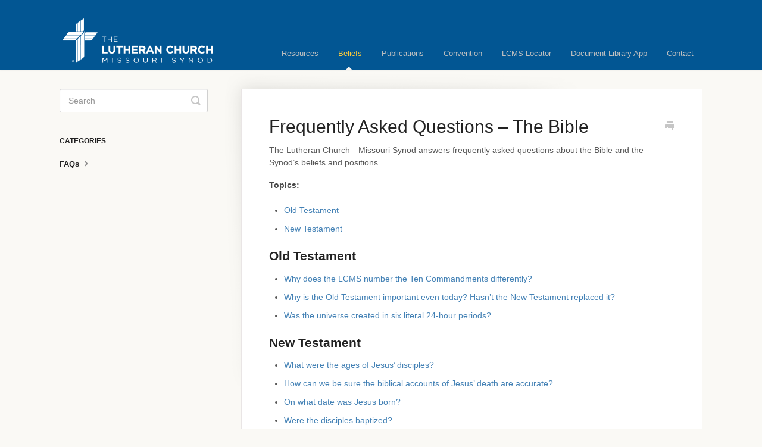

--- FILE ---
content_type: text/html; charset=utf-8
request_url: https://help.lcms.org/article/151-frequently-asked-questions-the-bible
body_size: 4839
content:


<!DOCTYPE html>
<html>
    
<head>
    <meta charset="utf-8"/>
    <title>Frequently Asked Questions – The Bible - FAQs</title>
    <meta name="viewport" content="width=device-width, maximum-scale=1"/>
    <meta name="apple-mobile-web-app-capable" content="yes"/>
    <meta name="format-detection" content="telephone=no">
    <meta name="description" content="The Lutheran Church—Missouri Synod answers frequently asked questions about the Bible and the Synod’s beliefs and positions. Topics: Old Testament New Testament"/>
    <meta name="author" content="The Lutheran Church—Missouri Synod"/>
    <link rel="canonical" href="https://help.lcms.org/article/151-frequently-asked-questions-the-bible"/>
    
        
   
            <meta name="twitter:card" content="summary"/>
            <meta name="twitter:title" content="Frequently Asked Questions – The Bible" />
            <meta name="twitter:description" content="The Lutheran Church—Missouri Synod answers frequently asked questions about the Bible and the Synod’s beliefs and positions. Topics: Old Testament New Testament"/>


    

    
        <link rel="stylesheet" href="//d3eto7onm69fcz.cloudfront.net/assets/stylesheets/launch-1762420828645.css">
    
    <style>
        body { background: #faf9f5; }
        .navbar .navbar-inner { background: #025693; }
        .navbar .nav li a, 
        .navbar .icon-private-w  { color: #c0c0c0; }
        .navbar .brand, 
        .navbar .nav li a:hover, 
        .navbar .nav li a:focus, 
        .navbar .nav .active a, 
        .navbar .nav .active a:hover, 
        .navbar .nav .active a:focus  { color: #fbc83a; }
        .navbar a:hover .icon-private-w, 
        .navbar a:focus .icon-private-w, 
        .navbar .active a .icon-private-w, 
        .navbar .active a:hover .icon-private-w, 
        .navbar .active a:focus .icon-private-w { color: #fbc83a; }
        #serp-dd .result a:hover,
        #serp-dd .result > li.active,
        #fullArticle strong a,
        #fullArticle a strong,
        .collection a,
        .contentWrapper a,
        .most-pop-articles .popArticles a,
        .most-pop-articles .popArticles a:hover span,
        .category-list .category .article-count,
        .category-list .category:hover .article-count { color: #4381b5; }
        #fullArticle, 
        #fullArticle p, 
        #fullArticle ul, 
        #fullArticle ol, 
        #fullArticle li, 
        #fullArticle div, 
        #fullArticle blockquote, 
        #fullArticle dd, 
        #fullArticle table { color:#585858; }
    </style>
    
        <link rel="stylesheet" href="//s3.amazonaws.com/helpscout.net/docs/assets/5c5db5722c7d3a66e32e33e2/attachments/628fe8f5c01fce37d9b16f96/hs.css">
    
    <link rel="apple-touch-icon-precomposed" href="//d3eto7onm69fcz.cloudfront.net/assets/ico/touch-152.png">
    <link rel="shortcut icon" type="image/png" href="//d33v4339jhl8k0.cloudfront.net/docs/assets/5c5db5722c7d3a66e32e33e2/images/5c87ca130428633d2cf37b23/favicon.ico">
    <!--[if lt IE 9]>
    
        <script src="//d3eto7onm69fcz.cloudfront.net/assets/javascripts/html5shiv.min.js"></script>
    
    <![endif]-->
    
        <script type="application/ld+json">
        {"@context":"https://schema.org","@type":"WebSite","url":"https://help.lcms.org","potentialAction":{"@type":"SearchAction","target":"https://help.lcms.org/search?query={query}","query-input":"required name=query"}}
        </script>
    
        <script type="application/ld+json">
        {"@context":"https://schema.org","@type":"BreadcrumbList","itemListElement":[{"@type":"ListItem","position":1,"name":"FAQs","item":"https://help.lcms.org"},{"@type":"ListItem","position":2,"name":"Beliefs","item":"https://help.lcms.org/collection/142-beliefs"},{"@type":"ListItem","position":3,"name":"Frequently Asked Questions – The Bible","item":"https://help.lcms.org/article/151-frequently-asked-questions-the-bible"}]}
        </script>
    
    
        <script type="text/javascript">

  (function() {
    function customScript() {

           /* Your custom code */

    }
    if (window.addEventListener) {
      window.addEventListener("load",customScript,false);
    } else if (window.attachEvent) {
      window.attachEvent("onload",customScript);
    }
  })()
</script>
    
</head>
    
    <body>
        
<header id="mainNav" class="navbar">
    <div class="navbar-inner">
        <div class="container-fluid">
            <a class="brand" href="/">
            
                
                    <img src="//d33v4339jhl8k0.cloudfront.net/docs/assets/5c5db5722c7d3a66e32e33e2/images/60c3da0d96768369c70bd004/Help-nameplate.png" alt="FAQs" width="270" height="75">
                

            
            </a>
            
                <button type="button" class="btn btn-navbar" data-toggle="collapse" data-target=".nav-collapse">
                    <span class="sr-only">Toggle Navigation</span>
                    <span class="icon-bar"></span>
                    <span class="icon-bar"></span>
                    <span class="icon-bar"></span>
                </button>
            
            <div class="nav-collapse collapse">
                <nav role="navigation"><!-- added for accessibility -->
                <ul class="nav">
                    
                    
                        
                            <li  id="resources"><a href="/collection/1-resources">Resources  <b class="caret"></b></a></li>
                        
                            <li  class="active"  id="beliefs"><a href="/collection/142-beliefs">Beliefs  <b class="caret"></b></a></li>
                        
                            <li  id="publications"><a href="/collection/108-publications">Publications  <b class="caret"></b></a></li>
                        
                            <li  id="convention"><a href="/collection/193-convention">Convention  <b class="caret"></b></a></li>
                        
                            <li  id="lcms-locator"><a href="/collection/101-lcms-locator">LCMS Locator  <b class="caret"></b></a></li>
                        
                            <li  id="document-library-app"><a href="/collection/163-document-library-app">Document Library App  <b class="caret"></b></a></li>
                        
                    
                    
                        <li id="contact"><a href="#" class="contactUs" onclick="window.Beacon('open')">Contact</a></li>
                        <li id="contactMobile"><a href="#" class="contactUs" onclick="window.Beacon('open')">Contact</a></li>
                    
                </ul>
                </nav>
            </div><!--/.nav-collapse -->
        </div><!--/container-->
    </div><!--/navbar-inner-->
</header>
        <section id="contentArea" class="container-fluid">
            <div class="row-fluid">
                <section id="main-content" class="span9">
                    <div class="contentWrapper withRelated">
                        
    
    <article id="fullArticle">
        <h1 class="title">Frequently Asked Questions – The Bible</h1>
    
        <a href="javascript:window.print()" class="printArticle" title="Print this article" aria-label="Print this Article"><i class="icon-print"></i></a>
        <p>The Lutheran Church—Missouri Synod answers frequently asked questions about&nbsp;the Bible and the Synod’s&nbsp;beliefs and positions.</p>
<p><strong>Topics:</strong></p>
<ul>
 <li><a href="https://www.lcms.org/about/beliefs/faqs/the-bible#old-testament" target="_blank">Old Testament</a></li>
 <li><a href="https://www.lcms.org/about/beliefs/faqs/the-bible#new-testament" target="_blank">New Testament</a></li>
</ul>
<h3>Old Testament</h3>
<ul>
 <li><a href="https://www.lcms.org/about/beliefs/faqs/the-bible#number" target="_blank">Why does the LCMS number the Ten Commandments differently?</a></li>
 <li><a href="https://www.lcms.org/about/beliefs/faqs/the-bible#important" target="_blank">Why is the Old Testament important even today? Hasn’t the New Testament replaced it?</a></li>
 <li><a href="https://www.lcms.org/about/beliefs/faqs/the-bible#created" target="_blank">Was the universe created in six literal 24-hour periods?</a></li>
</ul>
<h3>New Testament</h3>
<ul>
 <li><a href="https://www.lcms.org/about/beliefs/faqs/the-bible#age" target="_blank">What were the ages of Jesus’ disciples?</a></li>
 <li><a href="https://www.lcms.org/about/beliefs/faqs/the-bible#death" target="_blank">How can we be sure the biblical accounts of Jesus’ death are accurate?</a></li>
 <li><a href="https://www.lcms.org/about/beliefs/faqs/the-bible#date" target="_blank">On what date was Jesus born?</a></li>
 <li><a href="https://www.lcms.org/about/beliefs/faqs/the-bible#baptized" target="_blank">Were the disciples baptized?</a></li>
 <li><a href="https://www.lcms.org/about/beliefs/faqs/the-bible#friday" target="_blank">How does the Church arrive at a Friday crucifixion?</a></li>
 <li><a href="https://www.lcms.org/about/beliefs/faqs/the-bible#siblings" target="_blank">Did Jesus have any siblings?</a></li>
 <li><a href="https://www.lcms.org/about/beliefs/faqs/the-bible#david" target="_blank">Did Jesus come from the house of David?</a></li>
 <li><a href="https://www.lcms.org/about/beliefs/faqs/the-bible#born" target="_blank">Can you shed some light on when Jesus was born?</a></li>
</ul>
<p><strong>Usage:&nbsp;</strong>Congregational use of FAQs does not require permission of&nbsp;The Lutheran Church—Missouri Synod. However, each reproduction should credit the LCMS as the source and include a link to the corresponding webpage.</p>
    </article>
    
        <div class="articleRatings" data-article-url="https://help.lcms.org/article/151-frequently-asked-questions-the-bible">
            <span class="articleRatings-question">Did this answer your question?</span>
            <span class="articleRatings-feedback">
                <span class="articleRatings-feedback-tick">
                    <svg height="20" viewBox="0 0 20 20" width="20" xmlns="http://www.w3.org/2000/svg">
                        <path d="m8 14a.997.997 0 0 1 -.707-.293l-2-2a.999.999 0 1 1 1.414-1.414l1.293 1.293 4.293-4.293a.999.999 0 1 1 1.414 1.414l-5 5a.997.997 0 0 1 -.707.293" fill="#2CC683" fill-rule="evenodd"/>
                    </svg>
                </span>
                <span class="articleRatings-feedback-message">Thanks for the feedback</span>
            </span>
            <span class="articleRatings-failure">There was a problem submitting your feedback. Please try again later.</span>
            <div class="articleRatings-actions">
                <button class="rateAction rateAction--positive" data-rating="positive">
                    <span class="sr-only">Yes</span>
                    <span class="rating-face">
                        <svg xmlns="http://www.w3.org/2000/svg" width="24" height="24">
                            <path fill-rule="evenodd" d="M5.538 14.026A19.392 19.392 0 0 1 12 12.923c2.26 0 4.432.388 6.462 1.103-1.087 2.61-3.571 4.436-6.462 4.436-2.891 0-5.375-1.825-6.462-4.436zm1.847-3.872a1.846 1.846 0 1 1 0-3.692 1.846 1.846 0 0 1 0 3.692zm9.23 0a1.846 1.846 0 1 1 0-3.692 1.846 1.846 0 0 1 0 3.692z"/>
                        </svg>
                    </span>
                </button>
                <button class="rateAction rateAction--negative" data-rating="negative">
                    <span class="sr-only">No</span>
                    <span class="rating-face">
                        <svg xmlns="http://www.w3.org/2000/svg" width="24" height="24">
                            <path fill-rule="evenodd" d="M7.385 13.846a1.846 1.846 0 1 1 0-3.692 1.846 1.846 0 0 1 0 3.692zm9.23 0a1.846 1.846 0 1 1 0-3.692 1.846 1.846 0 0 1 0 3.692zm-.967 4.95a.992.992 0 0 1-.615-.212c-1.701-1.349-4.364-1.349-6.065 0a.998.998 0 0 1-1.36-.123.895.895 0 0 1 .127-1.3A6.897 6.897 0 0 1 12 15.692c1.555 0 3.069.521 4.266 1.467.41.326.467.909.127 1.3a.982.982 0 0 1-.745.335z"/>
                        </svg>
                    </span>
                </button>
            </div>
        </div>
     

    <section class="articleFoot">
    
        <i class="icon-contact"></i>
        <p class="help">Still need help?
            <a id="sbContact" href="#" class="contactUs" onclick="window.Beacon('open')">Contact Us</a>
            <a id="sbContactMobile" href="#" class="contactUs" onclick="window.Beacon('open')">Contact Us</a>
        </p>
    

    <time class="lu" datetime=2023-08-22 >Last updated on August 22, 2023</time>
    </section>

                    </div><!--/contentWrapper-->
                    
                        <section class="related">
                            <h3>Related Articles</h3>
                            <ul>
                                
                                    <li><a href="/article/153-frequently-asked-questions-doctrine"><i class="icon-article-doc"></i><span>Frequently Asked Questions – Doctrine</span></a></li>
                                
                                    <li><a href="/article/154-frequently-asked-questions-lcms-views"><i class="icon-article-doc"></i><span>Frequently Asked Questions – LCMS Views</span></a></li>
                                
                                    <li><a href="/article/152-frequently-asked-questions-denominations"><i class="icon-article-doc"></i><span>Frequently Asked Questions – Denominations</span></a></li>
                                
                                    <li><a href="/article/155-frequently-asked-questions-worship-congregational-life"><i class="icon-article-doc"></i><span>Frequently Asked Questions – Worship &amp; Congregational Life</span></a></li>
                                
                            </ul>
                        </section>
                    
                </section><!--/content-->
                <aside id="sidebar" class="span3">
                 

<form action="/search" method="GET" id="searchBar" class="sm" autocomplete="off">
    
                    <input type="hidden" name="collectionId" value="5f3ebb052c7d3a352e91253d"/>
                    <input type="text" name="query" title="search-query" class="search-query" placeholder="Search" value="" aria-label="Search" />
                    <button type="submit">
                        <span class="sr-only">Toggle Search</span>
                        <i class="icon-search"></i>
                    </button>
                    <div id="serp-dd" style="display: none;" class="sb">
                        <ul class="result">
                        </ul>
                    </div>
                
</form>

                
                    <h3>Categories</h3>
                    <ul class="nav nav-list">
                    
                        
                            <li  class="active" ><a href="/category/149-worship-and-congregational-life">FAQs  <i class="icon-arrow"></i></a></li>
                        
                    
                    </ul>
                
                </aside><!--/span-->
            </div><!--/row-->
            <div id="noResults" style="display:none;">No results found</div>
            <footer>
                

<p>&copy;
    
        <a href="https://www.lcms.org">The Lutheran Church—Missouri Synod</a>
    
    2025. <span>Powered by <a rel="nofollow noopener noreferrer" href="https://www.helpscout.com/docs-refer/?co=The+Lutheran+Church%E2%80%94Missouri+Synod&utm_source=docs&utm_medium=footerlink&utm_campaign=Docs+Branding" target="_blank">Help Scout</a></span>
    
        
    
</p>

            </footer>
        </section><!--/.fluid-container-->
        
            

<script id="beaconLoader" type="text/javascript">!function(e,t,n){function a(){var e=t.getElementsByTagName("script")[0],n=t.createElement("script");n.type="text/javascript",n.async=!0,n.src="https://beacon-v2.helpscout.net",e.parentNode.insertBefore(n,e)}if(e.Beacon=n=function(t,n,a){e.Beacon.readyQueue.push({method:t,options:n,data:a})},n.readyQueue=[],"complete"===t.readyState)return a();e.attachEvent?e.attachEvent("onload",a):e.addEventListener("load",a,!1)}(window,document,window.Beacon||function(){});</script>
<script type="text/javascript">window.Beacon('init', 'a703d8a5-a3bf-40d1-8e2c-ac32b5c900f5')</script>

<script type="text/javascript">
    function hashChanged() {
        var hash = window.location.hash.substring(1); 
        if (hash === 'contact') {
            window.Beacon('open')
        }
    }

    if (window.location.hash) {
        hashChanged()
    }

    window.onhashchange = function () {
        hashChanged()
    }

    window.addEventListener('hashchange', hashChanged, false);

</script>

        
        
    <script src="//d3eto7onm69fcz.cloudfront.net/assets/javascripts/app4.min.js"></script>

<script>
// keep iOS links from opening safari
if(("standalone" in window.navigator) && window.navigator.standalone){
// If you want to prevent remote links in standalone web apps opening Mobile Safari, change 'remotes' to true
var noddy, remotes = false;
document.addEventListener('click', function(event) {
noddy = event.target;
while(noddy.nodeName !== "A" && noddy.nodeName !== "HTML") {
noddy = noddy.parentNode;
}

if('href' in noddy && noddy.href.indexOf('http') !== -1 && (noddy.href.indexOf(document.location.host) !== -1 || remotes)){
event.preventDefault();
document.location.href = noddy.href;
}

},false);
}
</script>
        
    </body>
</html>




--- FILE ---
content_type: text/css
request_url: https://s3.amazonaws.com/helpscout.net/docs/assets/5c5db5722c7d3a66e32e33e2/attachments/628fe8f5c01fce37d9b16f96/hs.css
body_size: 454
content:
.embed-container {
    --video--width: 1296;
    --video--height: 540;
  
    position: relative;
    padding-bottom: calc(var(--video--height) / var(--video--width) * 100%); /* 41.66666667% */
    overflow: hidden;
    max-width: 100%;
    background: black;
  }
  
  .embed-container iframe,
  .embed-container object,
  .embed-container embed {
    position: absolute;
    top: 0;
    left: 0;
    width: 100%;
    height: 100%;
  }